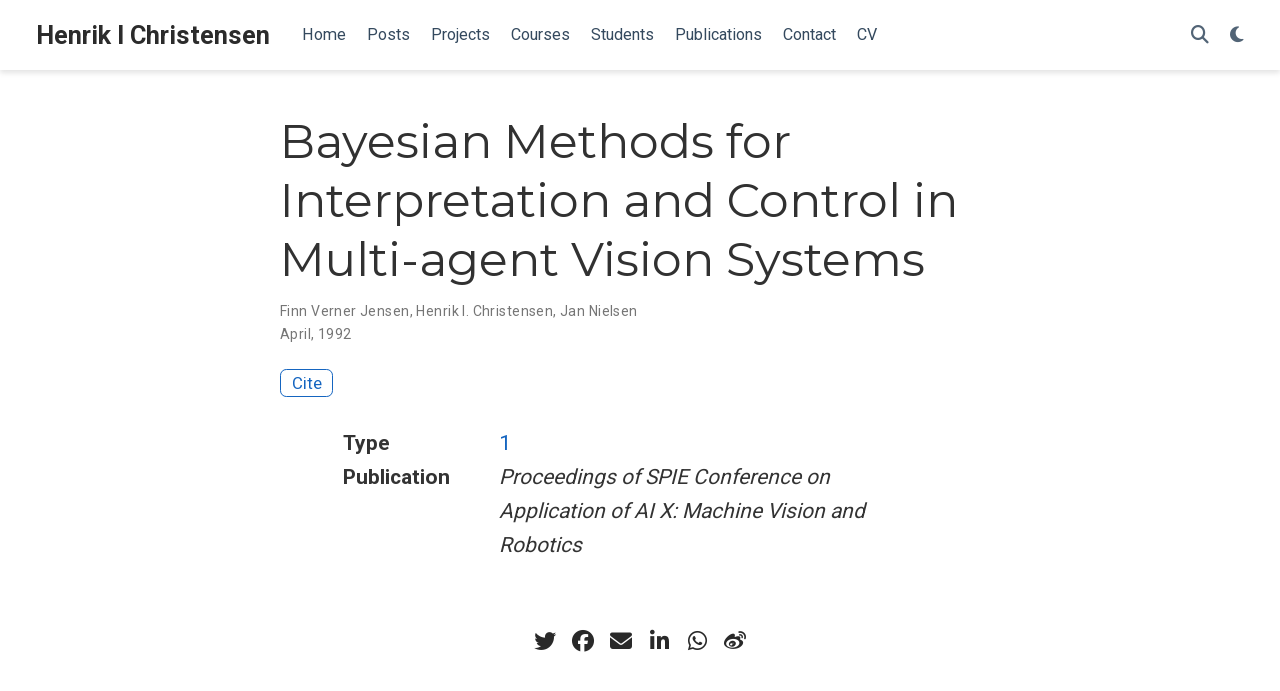

--- FILE ---
content_type: text/javascript
request_url: https://hichristensen.com/en/js/wowchemy.min.69fc52a6dc16aaf1a452cfbb36466dac.js
body_size: 23332
content:
/*! Hugo Blox Builder v5.9.7 | https://hugoblox.com/ */
/*! Copyright 2016-present George Cushen (https://georgecushen.com/) */
/*! License: https://github.com/HugoBlox/hugo-blox-builder/blob/main/LICENSE.md */

;
/*! medium-zoom 1.0.8 | MIT License | https://github.com/francoischalifour/medium-zoom */(()=>{(()=>{var e,o,u,h,f,p,g,b,y,_,w,x,t=Object.assign||function(e){for(var t,s,n=1;n<arguments.length;n++){t=arguments[n];for(s in t)Object.prototype.hasOwnProperty.call(t,s)&&(e[s]=t[s])}return e},i=function(t){return t.tagName==="IMG"},P=function(t){return NodeList.prototype.isPrototypeOf(t)},s=function(t){return t&&t.nodeType===1},E=function(t){var n=t.currentSrc||t.src;return n.substr(-4).toLowerCase()===".svg"},v=function(t){try{return Array.isArray(t)?t.filter(i):P(t)?[].slice.call(t).filter(i):s(t)?[t].filter(i):typeof t=="string"?[].slice.call(document.querySelectorAll(t)).filter(i):[]}catch{throw new TypeError(`The provided selector is invalid.
Expects a CSS selector, a Node element, a NodeList or an array.
See: https://github.com/francoischalifour/medium-zoom`)}},z=function(t){var n=document.createElement("div");return n.classList.add("medium-zoom-overlay"),n.style.background=t,n},M=function(t){var s=t.getBoundingClientRect(),o=s.top,i=s.left,a=s.width,r=s.height,n=t.cloneNode(),c=window.pageYOffset||document.documentElement.scrollTop||document.body.scrollTop||0,l=window.pageXOffset||document.documentElement.scrollLeft||document.body.scrollLeft||0;return n.removeAttribute("id"),n.style.position="absolute",n.style.top=o+c+"px",n.style.left=i+l+"px",n.style.width=a+"px",n.style.height=r+"px",n.style.transform="",n},n=function(n,s){var i,o=t({bubbles:!1,cancelable:!1,detail:0[0]},s);return typeof window.CustomEvent=="function"?new CustomEvent(n,o):(i=document.createEvent("CustomEvent"),i.initCustomEvent(n,o.bubbles,o.cancelable,o.detail),i)},L=function e(o){var r,u,O=arguments.length>1&&arguments[1]!==0[0]?arguments[1]:{},p=window.Promise||function(t){function n(){}t(n,n)},F=function(t){var n=t.target;if(n===u){l();return}if(c.indexOf(n)===-1)return;f({target:n})},S=function(){if(d||!i.original)return;var t=window.pageYOffset||document.documentElement.scrollTop||document.body.scrollTop||0;Math.abs(m-t)>a.scrollOffset&&setTimeout(l,150)},A=function(t){var n=t.key||t.keyCode;(n==="Escape"||n==="Esc"||n===27)&&l()},C=function(){var l,o=arguments.length>0&&arguments[0]!==0[0]?arguments[0]:{},i=o;return o.background&&(u.style.background=o.background),o.container&&o.container instanceof Object&&(i.container=t({},a.container,o.container)),o.template&&(l=s(o.template)?o.template:document.querySelector(o.template),i.template=l),a=t({},a,i),c.forEach(function(e){e.dispatchEvent(n("medium-zoom:update",{detail:{zoom:r}}))}),r},j=function(){var s=arguments.length>0&&arguments[0]!==0[0]?arguments[0]:{};return e(t({},a,s))},b=function(){for(var n,s=arguments.length,o=Array(s),t=0;t<s;t++)o[t]=arguments[t];return n=o.reduce(function(e,t){return[].concat(e,v(t))},[]),n.filter(function(e){return c.indexOf(e)===-1}).forEach(function(e){c.push(e),e.classList.add("medium-zoom-image")}),h.forEach(function(e){var t=e.type,s=e.listener,o=e.options;n.forEach(function(e){e.addEventListener(t,s,o)})}),r},k=function(){for(var o,a=arguments.length,s=Array(a),t=0;t<a;t++)s[t]=arguments[t];return i.zoomed&&l(),o=s.length>0?s.reduce(function(e,t){return[].concat(e,v(t))},[]):c,o.forEach(function(e){e.classList.remove("medium-zoom-image"),e.dispatchEvent(n("medium-zoom:detach",{detail:{zoom:r}}))}),c=c.filter(function(e){return o.indexOf(e)===-1}),r},w=function(t,n){var s=arguments.length>2&&arguments[2]!==0[0]?arguments[2]:{};return c.forEach(function(e){e.addEventListener("medium-zoom:"+t,n,s)}),h.push({type:"medium-zoom:"+t,listener:n,options:s}),r},T=function(t,n){var s=arguments.length>2&&arguments[2]!==0[0]?arguments[2]:{};return c.forEach(function(e){e.removeEventListener("medium-zoom:"+t,n,s)}),h=h.filter(function(e){return e.type!=="medium-zoom:"+t||e.listener.toString()!==n.toString()}),r},g=function(){var f=arguments.length>0&&arguments[0]!==0[0]?arguments[0]:{},o=f.target,h=function(){if(n={width:document.documentElement.clientWidth,height:document.documentElement.clientHeight,left:0,top:0,right:0,bottom:0},o=0[0],r=0[0],a.container)if(a.container instanceof Object)n=t({},n,a.container),o=n.width-n.left-n.right-a.margin*2,r=n.height-n.top-n.bottom-a.margin*2;else{var n,A=s(a.container)?a.container:document.querySelector(a.container),d=A.getBoundingClientRect(),p=d.width,x=d.height,_=d.left,y=d.top;n=t({},n,{width:p,height:x,left:_,top:y})}var o=o||n.width-a.margin*2,r=r||n.height-a.margin*2,c=i.zoomedHd||i.original,v=E(c)?o:c.naturalWidth||o,g=E(c)?r:c.naturalHeight||r,l=c.getBoundingClientRect(),b=l.top,j=l.left,m=l.width,h=l.height,w=Math.min(Math.max(m,v),o)/m,O=Math.min(Math.max(h,g),r)/h,u=Math.min(w,O),C=(-j+(o-m)/2+a.margin+n.left)/u,k=(-b+(r-h)/2+a.margin+n.top)/u,f="scale("+u+") translate3d("+C+"px, "+k+"px, 0)";i.zoomed.style.transform=f,i.zoomedHd&&(i.zoomedHd.style.transform=f)};return new p(function(e){if(o&&c.indexOf(o)===-1){e(r);return}var t,f,p,g,v=function t(){d=!1,i.zoomed.removeEventListener("transitionend",t),i.original.dispatchEvent(n("medium-zoom:opened",{detail:{zoom:r}})),e(r)};if(i.zoomed){e(r);return}if(o)i.original=o;else if(c.length>0)f=c,i.original=f[0];else{e(r);return}i.original.dispatchEvent(n("medium-zoom:open",{detail:{zoom:r}})),m=window.pageYOffset||document.documentElement.scrollTop||document.body.scrollTop||0,d=!0,i.zoomed=M(i.original),document.body.appendChild(u),a.template&&(p=s(a.template)?a.template:document.querySelector(a.template),i.template=document.createElement("div"),i.template.appendChild(p.content.cloneNode(!0)),document.body.appendChild(i.template)),i.original.parentElement&&i.original.parentElement.tagName==="PICTURE"&&i.original.currentSrc&&(i.zoomed.src=i.original.currentSrc),document.body.appendChild(i.zoomed),window.requestAnimationFrame(function(){document.body.classList.add("medium-zoom--opened")}),i.original.classList.add("medium-zoom-image--hidden"),i.zoomed.classList.add("medium-zoom-image--opened"),i.zoomed.addEventListener("click",l),i.zoomed.addEventListener("transitionend",v),i.original.getAttribute("data-zoom-src")?(i.zoomedHd=i.zoomed.cloneNode(),i.zoomedHd.removeAttribute("srcset"),i.zoomedHd.removeAttribute("sizes"),i.zoomedHd.removeAttribute("loading"),i.zoomedHd.src=i.zoomed.getAttribute("data-zoom-src"),i.zoomedHd.onerror=function(){clearInterval(t),console.warn("Unable to reach the zoom image target "+i.zoomedHd.src),i.zoomedHd=null,h()},t=setInterval(function(){i.zoomedHd.complete&&(clearInterval(t),i.zoomedHd.classList.add("medium-zoom-image--opened"),i.zoomedHd.addEventListener("click",l),document.body.appendChild(i.zoomedHd),h())},10)):i.original.hasAttribute("srcset")?(i.zoomedHd=i.zoomed.cloneNode(),i.zoomedHd.removeAttribute("sizes"),i.zoomedHd.removeAttribute("loading"),g=i.zoomedHd.addEventListener("load",function(){i.zoomedHd.removeEventListener("load",g),i.zoomedHd.classList.add("medium-zoom-image--opened"),i.zoomedHd.addEventListener("click",l),document.body.appendChild(i.zoomedHd),h()})):h()})},l=function(){return new p(function(e){if(d||!i.original){e(r);return}var t=function t(){i.original.classList.remove("medium-zoom-image--hidden"),document.body.removeChild(i.zoomed),i.zoomedHd&&document.body.removeChild(i.zoomedHd),document.body.removeChild(u),i.zoomed.classList.remove("medium-zoom-image--opened"),i.template&&document.body.removeChild(i.template),d=!1,i.zoomed.removeEventListener("transitionend",t),i.original.dispatchEvent(n("medium-zoom:closed",{detail:{zoom:r}})),i.original=null,i.zoomed=null,i.zoomedHd=null,i.template=null,e(r)};d=!0,document.body.classList.remove("medium-zoom--opened"),i.zoomed.style.transform="",i.zoomedHd&&(i.zoomedHd.style.transform=""),i.template&&(i.template.style.transition="opacity 150ms",i.template.style.opacity=0),i.original.dispatchEvent(n("medium-zoom:close",{detail:{zoom:r}})),i.zoomed.addEventListener("transitionend",t)})},f=function(){var t=arguments.length>0&&arguments[0]!==0[0]?arguments[0]:{},n=t.target;return i.original?l():g({target:n})},y=function(){return a},_=function(){return c},x=function(){return i.original},c=[],h=[],d=!1,m=0,a=O,i={original:null,zoomed:null,zoomedHd:null,template:null};return Object.prototype.toString.call(o)==="[object Object]"?a=o:(o||typeof o=="string")&&b(o),a=t({margin:0,background:"#fff",scrollOffset:40,container:null,template:null},a),u=z(a.background),document.addEventListener("click",F),document.addEventListener("keyup",A),document.addEventListener("scroll",S),window.addEventListener("resize",l),r={open:g,close:l,toggle:f,update:C,clone:j,attach:b,detach:k,on:w,off:T,getOptions:y,getImages:_,getZoomedImage:x},r};function R(e,t){t===0[0]&&(t={});var n,s,o=t.insertAt;if(!e||typeof document=="undefined")return;s=document.head||document.getElementsByTagName("head")[0],n=document.createElement("style"),n.type="text/css",o==="top"?s.firstChild?s.insertBefore(n,s.firstChild):s.appendChild(n):s.appendChild(n),n.styleSheet?n.styleSheet.cssText=e:n.appendChild(document.createTextNode(e))}x=".medium-zoom-overlay{position:fixed;top:0;right:0;bottom:0;left:0;opacity:0;transition:opacity .3s;will-change:opacity}.medium-zoom--opened .medium-zoom-overlay{cursor:pointer;cursor:zoom-out;opacity:1}.medium-zoom-image{cursor:pointer;cursor:zoom-in;transition:transform .3s cubic-bezier(.2,0,.2,1)!important}.medium-zoom-image--hidden{visibility:hidden}.medium-zoom-image--opened{position:relative;cursor:pointer;cursor:zoom-out;will-change:transform}",R(x),y=L,b="production",o={copied:"Copied",copy:"Copy"},p=!0;function k(e,t){const n=e.getBoundingClientRect(),o={height:e.clientHeight,width:e.clientWidth},s=t.getBoundingClientRect(),i=s.top>=n.top&&s.bottom<=n.top+o.height;i||(e.scrollTop=s.top+e.scrollTop-n.top)}function c(){let e=document.getElementById("navbar-main"),t=e?e.getBoundingClientRect().height:0;return console.debug("Navbar height: "+t),t}function m(e,t=0){if(e=typeof e=="undefined"||typeof e=="object"?decodeURIComponent(window.location.hash):e,$(e).length){e="#"+$.escapeSelector(e.substring(1));let n=Math.ceil($(e).offset().top-c());document.querySelector("body").classList.add("scrolling"),$("html, body").animate({scrollTop:n},t,function(){document.querySelector("body").classList.remove("scrolling")})}else console.debug("Cannot scroll to target `#"+e+"`. ID not found!")}function j(){let e=$("body"),t=e.data("bs.scrollspy");t&&(t._config.offset=c(),e.data("bs.scrollspy",t),e.scrollspy("refresh"))}$("#navbar-main li.nav-item a.nav-link, .js-scroll").on("click",function(e){let t=this.hash;if(this.pathname===window.location.pathname&&t&&$(t).length&&$(".js-widget-page").length>0){e.preventDefault();let n=Math.ceil($(t).offset().top-c());$("html, body").animate({scrollTop:n},800)}}),$(document).on("click",".navbar-collapse.show",function(e){let t=$(e.target).is("a")?$(e.target):$(e.target).parent();t.is("a")&&t.attr("class")!="dropdown-toggle"&&$(this).collapse("hide")}),$("body").on("mouseenter mouseleave",".dropdown",function(e){var t=$(e.target).closest(".dropdown"),n=$(".dropdown-menu",t);t.addClass("show"),n.addClass("show"),setTimeout(function(){t[t.is(":hover")?"addClass":"removeClass"]("show"),n[t.is(":hover")?"addClass":"removeClass"]("show")},300)}),$(window).resize(function(){clearTimeout(g),g=setTimeout(j,200)}),window.addEventListener("hashchange",m),_="production";function H(e,t){_==="production"&&$.getJSON("https://api.github.com/repos/"+t+"/tags").done(function(t){let n=t[0];$(e).append(" "+n.name)}).fail(function(e,t,n){let s=t+", "+n;console.log("Request Failed: "+s)})}function O(e,t=600){e.style.display="",e.style.opacity="0";let s=+new Date,n=function(){e.style.opacity=(+e.style.opacity+(new Date-s)/t).toString(),s=+new Date,+e.style.opacity<1&&(window.requestAnimationFrame&&requestAnimationFrame(n)||setTimeout(n,16))};n()}e=document.body;function C(){return parseInt(localStorage.getItem("wcTheme")||2)}function d(){return Boolean(window.wc.darkLightEnabled)}function A(){if(!d())return console.debug("User theming disabled."),{isDarkTheme:window.wc.isSiteThemeDark,themeMode:window.wc.isSiteThemeDark?1:0};console.debug("User theming enabled.");let t,n=C();switch(console.debug(`User's theme variation: ${n}`),n){case 0:t=!1;break;case 1:t=!0;break;default:window.matchMedia("(prefers-color-scheme: dark)").matches?t=!0:window.matchMedia("(prefers-color-scheme: light)").matches?t=!1:t=window.wc.isSiteThemeDark;break}return t&&!e.classList.contains("dark")?(console.debug("Applying Hugo Blox Builder dark theme"),document.body.classList.add("dark")):!t&&e.classList.contains("dark")&&(console.debug("Applying Hugo Blox Builder light theme"),document.body.classList.remove("dark")),{isDarkTheme:t,themeMode:n}}function l(e){if(!d()){console.debug("Cannot change theme - user theming disabled.");return}let t;switch(e){case 0:localStorage.setItem("wcTheme","0"),t=!1,console.debug("User changed theme variation to Light.");break;case 1:localStorage.setItem("wcTheme","1"),t=!0,console.debug("User changed theme variation to Dark.");break;default:localStorage.setItem("wcTheme","2"),window.matchMedia("(prefers-color-scheme: dark)").matches?t=!0:window.matchMedia("(prefers-color-scheme: light)").matches?t=!1:t=window.wc.isSiteThemeDark,console.debug("User changed theme variation to Auto.");break}r(t,e)}function S(e){let t=document.querySelector(".js-set-theme-light"),n=document.querySelector(".js-set-theme-dark"),s=document.querySelector(".js-set-theme-auto");if(t===null)return;switch(e){case 0:t.classList.add("dropdown-item-active"),n.classList.remove("dropdown-item-active"),s.classList.remove("dropdown-item-active");break;case 1:t.classList.remove("dropdown-item-active"),n.classList.add("dropdown-item-active"),s.classList.remove("dropdown-item-active");break;default:t.classList.remove("dropdown-item-active"),n.classList.remove("dropdown-item-active"),s.classList.add("dropdown-item-active");break}}function r(t,n=2,s=!1){const o=document.querySelector("link[title=hl-light]"),i=document.querySelector("link[title=hl-dark]"),a=o!==null||i!==null,r=document.querySelector("script[title=mermaid]")!==null;S(n);const c=new CustomEvent("wcThemeChange",{detail:{isDarkTheme:()=>t}});if(document.dispatchEvent(c),!s&&(t===!1&&!e.classList.contains("dark")||t===!0&&e.classList.contains("dark")))return;t===!1?(s||(Object.assign(document.body.style,{opacity:0,visibility:"visible"}),O(document.body,600)),e.classList.remove("dark"),a&&(console.debug("Setting HLJS theme to light"),o&&(o.disabled=!1),i&&(i.disabled=!0)),r&&(console.debug("Initializing Mermaid with light theme"),s?window.mermaid.initialize({startOnLoad:!0,theme:"default",securityLevel:"loose"}):location.reload())):t===!0&&(s||(Object.assign(document.body.style,{opacity:0,visibility:"visible"}),O(document.body,600)),e.classList.add("dark"),a&&(console.debug("Setting HLJS theme to dark"),o&&(o.disabled=!0),i&&(i.disabled=!1)),r&&(console.debug("Initializing Mermaid with dark theme"),s?window.mermaid.initialize({startOnLoad:!0,theme:"dark",securityLevel:"loose"}):location.reload()))}function F(e){if(!d())return;const s=e.matches;console.debug(`OS dark mode preference changed to ${s?"🌒 on":"☀️ off"}.`);let n=C(),t;n===2&&(window.matchMedia("(prefers-color-scheme: dark)").matches?t=!0:window.matchMedia("(prefers-color-scheme: light)").matches?t=!1:t=window.wc.isSiteThemeDark,r(t,n))}console.debug(`Environment: ${b}`);function T(){if(window.history.replaceState){let e=window.location.protocol+"//"+window.location.host+window.location.pathname+window.location.hash;window.history.replaceState({path:e},"",e)}}function a(){const e=document.querySelector("body");if(e.classList.contains("searching"))document.getElementById("search-query").blur(),e.classList.remove("searching","compensate-for-scrollbar"),T(),$("#fancybox-style-noscroll").remove();else{!$("#fancybox-style-noscroll").length&&document.body.scrollHeight>window.innerHeight&&($("head").append('<style id="fancybox-style-noscroll">.compensate-for-scrollbar{margin-right:'+(window.innerWidth-document.documentElement.clientWidth)+"px;}</style>"),e.classList.add("compensate-for-scrollbar")),e.classList.add("searching"),$(".search-results").css({opacity:0,visibility:"visible"}).animate({opacity:1},200);let t=document.querySelector(".ais-SearchBox-input");t?t.focus():document.getElementById("search-query").focus()}}function D(){document.querySelector("#TableOfContents")&&document.querySelector("#TableOfContents").classList.add("nav","flex-column"),document.querySelectorAll("#TableOfContents li").forEach(e=>{e.classList.add("nav-item")}),document.querySelectorAll("#TableOfContents li a").forEach(e=>{e.classList.add("nav-link")}),document.querySelectorAll("input[type='checkbox'][disabled]").forEach(e=>{e.closest("ul").classList.add("task-list")}),document.querySelectorAll("table").forEach(e=>{e.classList.add("table")})}function N(e){return Array.prototype.filter.call(e.parentNode.children,function(t){return t!==e})}document.addEventListener("DOMContentLoaded",function(){D();let{isDarkTheme:s,themeMode:o}=A();r(s,o,!0);let t=document.querySelector(".docs-links .active"),n=document.querySelector(".docs-links");t&&n&&k(n,t);let e=".js-github-release";$(e).length>0&&H(e,$(e).data("repo"))}),window.addEventListener("load",function(){j();let t=document.querySelectorAll(".projects-container"),n=t.length;window.location.hash&&n===0&&m(decodeURIComponent(window.location.hash),0);let s=document.querySelector(".docs-toc .nav-link.active"),o=document.querySelector(".docs-toc");s&&o&&k(o,s);let e={};document.body.classList.contains("dark")?e.background="rgba(0,0,0,0.9)":e.background="rgba(255,255,255,0.9)",y("[data-zoomable]",e);let i=0;t.forEach(function(e,t){console.debug(`Loading Isotope instance ${t}`);let i,n=e.closest("section"),s="";n.querySelector(".isotope").classList.contains("js-layout-row")?s="fitRows":s="masonry";let a=n.querySelector(".default-project-filter"),o="*";a!==null&&(o=a.textContent),console.debug(`Default Isotope filter: ${o}`),imagesLoaded(e,function(){i=new Isotope(e,{itemSelector:".isotope-item",layoutMode:s,masonry:{gutter:20},filter:o});let t=n.querySelectorAll(".project-filters a");t.forEach(e=>e.addEventListener("click",t=>{t.preventDefault();let n=e.getAttribute("data-filter");console.debug(`Updating Isotope filter to ${n}`),i.arrange({filter:n}),e.classList.remove("active"),e.classList.add("active");let s=N(e);s.forEach(e=>{e.classList.remove("active"),e.classList.remove("all")})})),r()})});function r(){i++,i===n&&(console.debug(`All Portfolio Isotope instances loaded.`),window.location.hash&&m(decodeURIComponent(window.location.hash),0))}document.addEventListener("keyup",e=>{if(e.code==="Escape"){const e=document.body;e.classList.contains("searching")&&a()}if(e.key==="/"){let t=document.hasFocus()&&document.activeElement!==document.body&&document.activeElement!==document.documentElement&&document.activeElement||null,n=t instanceof HTMLInputElement||t instanceof HTMLTextAreaElement;p&&!n&&(e.preventDefault(),a())}}),p&&document.querySelectorAll(".js-search").forEach(e=>{e.addEventListener("click",e=>{e.preventDefault(),a()})}),$('[data-toggle="tooltip"]').tooltip()}),h=document.querySelector(".js-set-theme-light"),f=document.querySelector(".js-set-theme-dark"),u=document.querySelector(".js-set-theme-auto"),h&&f&&u&&(h.addEventListener("click",e=>{e.preventDefault(),l(0)}),f.addEventListener("click",e=>{e.preventDefault(),l(1)}),u.addEventListener("click",e=>{e.preventDefault(),l(2)})),w=window.matchMedia("(prefers-color-scheme: dark)"),w.addEventListener("change",e=>{F(e)}),document.querySelectorAll("pre > code").forEach(e=>{const n=e.parentNode.parentNode,t=document.createElement("button");let i=["btn","btn-primary","btn-copy-code"];t.classList.add(...i),t.innerHTML=o.copy;function s(){t.innerHTML=o.copied,setTimeout(()=>{t.innerHTML=o.copy},2e3)}t.addEventListener("click",()=>{if(console.debug("Code block copy click. Is secure context for Clipboard API? "+window.isSecureContext),"clipboard"in navigator){navigator.clipboard.writeText(e.textContent),s();return}console.debug("Falling back to legacy clipboard copy");const t=document.createRange();t.selectNodeContents(e);const n=window.getSelection();n.removeAllRanges(),n.addRange(t);try{document.execCommand("copy"),s()}catch(e){console.error(e)}n.removeRange(t)}),n.classList.contains("highlight")?n.appendChild(t):e.parentNode.parentNode.parentNode.parentNode.parentNode.nodeName=="TABLE"?e.parentNode.parentNode.parentNode.parentNode.parentNode.appendChild(t):e.parentNode.appendChild(t)})})(),(()=>{var o={authors:"Authors",event:"Events",post:"Posts",project:"Projects",publication:"Publications",slides:"Slides"},i={no_results:"No results found",placeholder:"Search...",results:"results found"},t={indexURI:"/index.json",minLength:1,threshold:.3},n={shouldSort:!0,includeMatches:!0,tokenize:!0,threshold:t.threshold,location:0,distance:100,maxPatternLength:32,minMatchCharLength:t.minLength,keys:[{name:"title",weight:.99},{name:"summary",weight:.6},{name:"authors",weight:.5},{name:"content",weight:.2},{name:"tags",weight:.5},{name:"categories",weight:.5}]},e=60;function a(e){return decodeURIComponent((location.search.split(e+"=")[1]||"").split("&")[0]).replace(/\+/g," ")}function r(e){history.replaceState&&window.history.replaceState({path:e},"",e)}function s(e,t){let s=$("#search-query").val();if(s.length<1&&($("#search-hits").empty(),$("#search-common-queries").show()),!e&&s.length<n.minMatchCharLength)return;$("#search-hits").empty(),$("#search-common-queries").hide(),c(s,t);let o=window.location.protocol+"//"+window.location.host+window.location.pathname+"?q="+encodeURIComponent(s)+window.location.hash;r(o)}function c(e,t){let n=t.search(e);n.length>0?($("#search-hits").append('<h3 class="mt-0">'+n.length+" "+i.results+"</h3>"),l(e,n)):$("#search-hits").append('<div class="search-no-results">'+i.no_results+"</div>")}function l(t,s){$.each(s,function(s,i){let a=i.item.section,r="",c="",l=[];["publication","event"].includes(a)?r=i.item.summary:r=i.item.content,n.tokenize?l.push(t):$.each(i.matches,function(t,n){if(n.key=="content"){let t=n.indices[0][0]-e>0?n.indices[0][0]-e:0,s=n.indices[0][1]+e<r.length?n.indices[0][1]+e:r.length;c+=r.substring(t,s),l.push(n.value.substring(n.indices[0][0],n.indices[0][1]-n.indices[0][0]+1))}}),c.length<1&&(c+=i.item.summary);let u=$("#search-hit-fuse-template").html();a in o&&(a=o[a]);let h={key:s,title:i.item.title,type:a,relpermalink:i.item.relpermalink,snippet:c},m=d(u,h);$("#search-hits").append(m),$.each(l,function(e,t){$("#summary-"+s).mark(t)})})}function d(e,t){let n,s,o;for(n in t)s="\\{\\{\\s*"+n+"\\s*\\}\\}",o=new RegExp(s,"g"),e=e.replace(o,t[n]);return e}typeof Fuse=="function"&&$.getJSON(t.indexURI,function(e){let t=new Fuse(e,n),o=a("q");o&&(document.querySelector("body").classList.add("searching"),$(".search-results").css({opacity:0,visibility:"visible"}).animate({opacity:1},200),$("#search-query").val(o),$("#search-query").focus(),s(!0,t)),$("#search-query").keyup(function(e){clearTimeout($.data(this,"searchTimer")),e.keyCode==13?s(!0,t):$(this).data("searchTimer",setTimeout(function(){s(!1,t)},250))})})})()})()